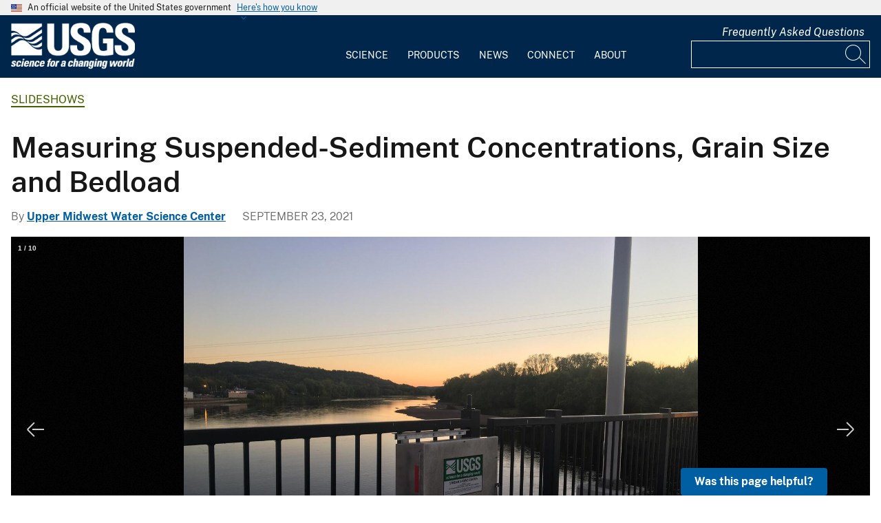

--- FILE ---
content_type: text/css
request_url: https://www.usgs.gov/modules/custom/usgs_media/css/slideshow.css?t9obxc
body_size: 301
content:
.slideshow {
  height: 600px;
  display: none;
}

.slideshow .galleria-info-description {
  p {
    font-size: 12px !important;
    margin: 0;
    padding-right: 0 !important;
    padding-left: 0 !important;
  }
  a {
    color: white !important;
  }
}

/* Have to use !important here or galleria's js will hide things anyway */
.galleria-theme-azur .galleria-info {
  opacity: 1 !important;
  bottom: 0px !important;
}
.galleria-theme-azur .galleria-counter {
  opacity: .9 !important;
  top: 10px !important;
}
.galleria-theme-azur .galleria-image-nav-left,
.galleria-theme-azur .galleria-image-nav-right {
  opacity: 1 !important;
}
.galleria-theme-azur .galleria-image-nav-left {
  left: 20px !important;
}
.galleria-theme-azur .galleria-image-nav-right {
  right: 20px !important;
}


--- FILE ---
content_type: text/css; charset=utf-8
request_url: https://cdnjs.cloudflare.com/ajax/libs/galleria/1.6.1/themes/azur/galleria.azur.css
body_size: 950
content:
#galleria-loader{height: 1px}

.galleria-theme-azur {
    position: relative;
    overflow: hidden;
    font: 12px/1.4 arial,sans-serif;
    color: #fff;
}
.galleria-theme-azur img {
    -moz-user-select: none;
    -webkit-user-select: none;
    -o-user-select: none;
}
.galleria-theme-azur .galleria-stage {
    overflow: hidden;
    position: absolute;
    top: 0;
    left: 0;
    right: 0;
    bottom: 40px;
    background:#000 url(bg.png);
}
.galleria-theme-azur.light .galleria-stage {
    background:#181818 url(bg.png);
}
.galleria-theme-azur .galleria-bar {
    height: 40px;
    position: absolute;
    bottom: 0;
    left: 0;
    right: 0;
    z-index: 3;
    overflow: hidden;
    background:#141414 url(bg.png);
}
.galleria-theme-azur.light .galleria-bar {
    background:#fff;
    border:1px solid #ccc;
    border-top-width:0;
}
.galleria-theme-azur .galleria-fullscreen,
.galleria-theme-azur .galleria-play {
    width: 40px;
    height: 40px;
    position: absolute;
    left: 0;
    background-position: 50% 50%;
    background-repeat: no-repeat;
    cursor: pointer;
    border-right: 1px solid #333;
    outline: 1px solid #000;
    outline-width: 0 1px 0 0;
}
.galleria-theme-azur.light .galleria-fullscreen,
.galleria-theme-azur.light .galleria-play {
    border-right-color:#ccc;
    outline-width: 0;
}
.galleria-theme-azur .galleria-play {
    background-image: url(playpause-white.png);
    background-position: 50% 11px;
}
.galleria-theme-azur.light .galleria-play {
    background-image: url(playpause-neg.png);
}
.galleria-theme-azur .galleria-play.pause {
    background-position: 50% -89px;
}
.galleria-theme-azur .galleria-fullscreen {
    left: 42px;
    background-image: url(fscreen.png);
    background-position: 50% 11px;
}
.galleria-theme-azur.fullscreen .galleria-fullscreen {
    background-position: 50% -89px;
}
.galleria-theme-azur.light .galleria-fullscreen {
    background-image: url(fscreen-neg.png);
    left: 41px;
}
.galleria-theme-azur .galleria-play.playing { background-position: 10px -91px }
.galleria-theme-azur .galleria-fullscreen.open { background-position: 8px -93px }

.galleria-theme-azur.notouch .galleria-thumblink:hover,
.galleria-theme-azur.touch .galleria-thumblink:active,
.galleria-theme-azur .galleria-thumblink.open,
.galleria-theme-azur.notouch .galleria-fullscreen:hover,
.galleria-theme-azur.touch .galleria-fullscreen:active,
.galleria-theme-azur.notouch .galleria-play:hover,
.galleria-theme-azur.touch .galleria-play:active,
.galleria-theme-azur.notouch .galleria-popout:hover,
.galleria-theme-azur.touch .galleria-popout:active { background-color: #000 }

.galleria-theme-azur.notouch.light .galleria-thumblink:hover,
.galleria-theme-azur.touch.light .galleria-thumblink:active,
.galleria-theme-azur.light .galleria-thumblink.open,
.galleria-theme-azur.notouch.light .galleria-fullscreen:hover,
.galleria-theme-azur.touch.light .galleria-fullscreen:active,
.galleria-theme-azur.notouch.light .galleria-play:hover,
.galleria-theme-azur.touch.light .galleria-play:active,
.galleria-theme-azur.notouch.light .galleria-popout:hover,
.galleria-theme-azur.touch.light .galleria-popout:active { background-color: #eee }

.galleria-theme-azur.videoplay .galleria-info,
.galleria-theme-azur.videoplay .galleria-counter{ display:none!important; }

.galleria-theme-azur .galleria-thumbnails-container {
    position: absolute;
    top: 4px;
    right: 5px;
    left: 86px;
    bottom: 0;
    z-index: 2;
    *top: 6px;
    *right: 6px;
}
.galleria-theme-azur .galleria-thumbnails-list {
    position: absolute!important;
    top: 0;
    right: 0;
    left: 0;
    bottom: 0;
}
.galleria-theme-azur .galleria-thumbnails {
    text-align: right;
    float: right;
}
.galleria-theme-azur .galleria-carousel .galleria-thumbnails {
    float: none;
}
.galleria-theme-azur .galleria-thumbnails .galleria-image {
    width: 27px;
    height: 27px;
    display: inline-block;
    margin: 0 0 0 1px;
    cursor: pointer;
    border: 3px double #111;
    *border: 1px solid #111;
    opacity: .6;
    filter: alpha(opacity=60);
    background: transparent;
}
.galleria-theme-azur.light .galleria-thumbnails .galleria-image {
    border-color:#fff;
}
.galleria-theme-azur .galleria-thumbnails .galleria-image {
    *display: inline;
}

.galleria-theme-azur.notouch .galleria-thumbnails .galleria-image:hover,
.galleria-theme-azur.touch .galleria-thumbnails .galleria-image:active {
    opacity: .9;
    background: #444;
    background: rgba(255, 255, 255, .4);
    filter: alpha(opacity=90);
}

.galleria-theme-azur .galleria-thumbnails .galleria-image.active,
.galleria-theme-azur.notouch .galleria-thumbnails .galleria-image.active:hover {
    opacity: 1;
    background: #ddd;
    background: rgba(255, 255, 255, .7);
    *border-color: #ccc;
    filter: alpha(opacity=100);
}
.galleria-theme-azur.light .galleria-thumbnails .galleria-image.active,
.galleria-theme-azur.light.notouch .galleria-thumbnails .galleria-image.active:hover {
    background:rgba(0,0,0,.4);
    *border-color:#bbb;
}

body .galleria-theme-azur .galleria-tooltip {
    background: #fff;
    background: rgba( 255, 255, 255, .8);
}

.galleria-theme-azur .galleria-captionopen {
    position: absolute;
    bottom: 10px;
    right: 10px;
    background: url(bgie.png);
    background: rgba(0,0,0,.7);
    padding: 3px 8px;
    font-size: 10px;
    text-transform:uppercase;
    letter-spacing: 0.5;
    z-index: 2;
    cursor:pointer;
    color: #ccc;
}

.galleria-theme-azur .galleria-captionopen:hover {
    background: #000;
    color: #fff;
}

.galleria-theme-azur .galleria-captionclose {
    background: none;
    font-size: 18px;
    position: absolute;
    top: 0; right: 10px;
    cursor: pointer;
}

.galleria-theme-azur .galleria-captionclose:hover{
    color:#ccc;
}

.galleria-theme-azur .galleria-progress.nocanvas {
    width: 32px;
    height: 5px;
    background: rgba(255,255,255,.2);
    background: url( 20.png );
    position: absolute;
    top: 10px;
    right: 10px;
    z-index: 2;
    display: none;
}

.galleria-theme-azur .galleria-progress.nocanvas .galleria-progressbar {
    height: 100%;
    width: 0;
    background: white;
}

.galleria-theme-azur .galleria-info {
    position: absolute;
    overflow: hidden;
    left: 0;
    right: 0;
    bottom: 0;
    color: #fff;
    background: url(bgie.png);
    background: url(bg.png) rgba(0,0,0,.6);
    z-index:2;
}

.galleria-theme-azur.light .galleria-info {
    color:#fff;
    background:url(bg.png) rgba(0, 0, 0, .2);
}

.galleria-theme-azur .galleria-info.toggler {
    visibility: hidden;
}

.galleria-theme-azur .galleria-info.toggler.open {
    visibility: visible;
}

.galleria-theme-azur .galleria-info-title {
    font-size: 14px;
    font-weight: bold;
    margin: 10px 14px 10px;
    padding-right: 100px;
}
.galleria-theme-azur .galleria-info-description {
    opacity: .7;
    margin: -10px 14px 10px;
    padding-right: 100px;
}
.galleria-theme-azur .galleria-counter {
    opacity: 0;
    position: absolute;
    top: 10px;
    left: 10px;
    font-size: 10px;
    z-index: 2;
    font-weight: bold;
}
.galleria-theme-azur .galleria-loader {
    width: 48px;
    height: 48px;
    position: absolute;
    top: 50%;
    left: 50%;
    margin: -24px 0 0 -24px;
    z-index: 2;
    display: none;
}

.galleria-theme-azur .galleria-loader.nocanvas {
    width: 48px;
    height: 48px;
    position: absolute;
    top: 50%;
    left: 50%;
    margin: -24px 0 0 -24px;
    z-index: 2;
    display: none;
    background: #000 url(loader.gif) no-repeat 50% 50%;
    opacity: .6;
    filter: alpha(opacity=60);
    -moz-border-radius: 6px;
    -webkit-border-radius: 6px;
    border-radius: 6px;
}

.galleria-theme-azur .galleria-image-nav {
    position: absolute;
    top: 50%;
    margin-top: -18px;
    width: 100%;
    height: 36px;
    left: 0;
}

.galleria-theme-azur .galleria-image-nav-left,
.galleria-theme-azur .galleria-image-nav-right {
    cursor: pointer;
    width: 36px;
    height: 36px;
    position: absolute;
    left: 20px;
    z-index: 2;
    background: url(left.png) 50% 50% no-repeat;
    opacity: 0;
}
.galleria-theme-azur.smallarrows .galleria-image-nav-left {
    background-image: url(left-small.png);
}
.galleria-theme-azur .galleria-image-nav-right {
    left: auto;
    right: 20px;
    background-image: url(right.png);
    z-index: 2;
}
.galleria-theme-azur.smallarrows .galleria-image-nav-right {
    background-image: url(right-small.png);
}
.galleria-theme-azur.notouch .galleria-image-nav-left:hover,
.galleria-theme-azur.touch .galleria-image-nav-left:active { opacity: .7!important }
.galleria-theme-azur.notouch .galleria-image-nav-right:hover,
.galleria-theme-azur.touch .galleria-image-nav-right:active { opacity: .7!important }

.galleria-theme-azur .galleria-thumb-nav-left,
.galleria-theme-azur .galleria-thumb-nav-right {
    cursor: pointer;
    display: none;
    background: url(thumbleft-white.png) 50% 50%;
    position: absolute;
    left: 3px;
    top: 3px;
    *top: 1px;
    *left: 1px;
    height: 27px;
    width: 23px;
    z-index: 3;
}
.galleria-theme-azur.light .galleria-thumb-nav-left {
    background-image: url(thumbleft-neg.png);
}
.galleria-theme-azur .galleria-thumb-nav-right {
    border-right: none;
    right: 3px;
    *right: 1px;
    left: auto;
    background: url(thumbright-white.png) 50% 50%;
}
.galleria-theme-azur.light .galleria-thumb-nav-right {
    background-image: url(thumbright-neg.png);
}
.galleria-theme-azur .galleria-thumbnails-container .disabled {
    opacity: .2;
    filter: alpha(opacity=20);
    cursor: default;
}
.galleria-theme-azur.notouch .galleria-thumb-nav-left:hover,
.galleria-theme-azur.notouch .galleria-thumb-nav-right:hover {
    opacity: 1;
    filter: alpha(opacity=100);
    background-color: #222;
    background-color: rgba(255, 255, 255, .07);
}
.galleria-theme-azur.light.notouch .galleria-thumb-nav-left:hover,
.galleria-theme-azur.light.notouch .galleria-thumb-nav-right:hover {
    background-color:#eee;
}
.galleria-theme-azur.touch .galleria-thumb-nav-left:active,
.galleria-theme-azur.touch .galleria-thumb-nav-right:active {
    opacity: 1;
    filter: alpha(opacity=100);
    background-color: #111;
}
.galleria-theme-azur.notouch .galleria-thumbnails-container .disabled:hover {
    opacity: .2;
    filter: alpha(opacity=20);
    background-color: transparent;
}

.galleria-theme-azur .galleria-carousel .galleria-thumb-nav-left,
.galleria-theme-azur .galleria-carousel .galleria-thumb-nav-right {
    display: block;
}
.galleria-theme-azur .galleria-carousel .galleria-thumbnails-list {
    right: 28px;
    left: 28px;
}

.galleria-theme-azur.videoplay .galleria-info,
.galleria-theme-azur.videoplay .galleria-counter{display:none!important;}



--- FILE ---
content_type: text/javascript
request_url: https://www.usgs.gov/modules/custom/usgs_media/js/slideshow.js?v=1.x
body_size: 525
content:
(function ($, Drupal, once) {
  Drupal.behaviors.slideshow = {
    attach: function (context) {


      let elements = once('slideshow', '.slideshow', context);
      elements.forEach(function(element, i) {
        var randomId = URL.createObjectURL(new Blob([])).substr(-36);
        $(element).addClass('slideshow-initialized-' + randomId);
        Galleria.run('.slideshow-initialized-' + randomId, {
          theme: 'azur',
          imageCrop: false,
          idleMode: false,
          _toggleCaption: true,
          _showCaption: false,
          wait: true
        });
        Galleria.ready(function() {
          var defaultAltText = 'USGS Image - No Alt Text Provided'
          // add alt to big image
          this.bind('image', function(e) {
            var altText = e.galleriaData.original.alt;
            if (altText == '' || typeof altText == 'undefined' || altText === null) {
              altText = defaultAltText;
            }
            e.imageTarget.alt = altText;
          });
          // add alt to thumbnails image
          this.bind('thumbnail', function(e) {
            var altText = e.galleriaData.original.alt;
            if (altText == '' || typeof altText == 'undefined' || altText === null) {
              altText = defaultAltText;
            }
            e.thumbTarget.alt = altText;
          });
        });
        $(element).show();
      });
    }
  };
})(jQuery, Drupal, once);


--- FILE ---
content_type: application/javascript; charset=utf-8
request_url: https://cdnjs.cloudflare.com/ajax/libs/galleria/1.6.1/themes/azur/galleria.azur.min.js
body_size: 955
content:
!function(n,i){"function"==typeof define&&define.amd?define(["../galleria","jquery"],function(e,t){return i(n,e,t)}):"object"==typeof module&&module.exports?module.exports=i(n,require("galleria"),require("jquery")):i(n,n.Galleria,n.jQuery)}(window,function(o,a,d){return a.addTheme({name:"azur",version:1.6,author:"Galleria",css:"galleria.azur.css",defaults:{transition:"fade",transitionSpeed:500,imageCrop:!0,thumbCrop:"height",idleMode:"hover",idleSpeed:500,fullscreenTransition:!1,_locale:{show_captions:"Show captions",hide_captions:"Hide captions",play:"Play slideshow",pause:"Pause slideshow",enter_fullscreen:"Enter fullscreen",exit_fullscreen:"Exit fullscreen",next:"Next image",prev:"Previous image",showing_image:"Showing image %s of %s"},_toggleCaption:!0,_showCaption:!0,_showTooltip:!0},init:function(e){a.requires(1.6,"This version of Azur theme requires Galleria version 1.6 or later"),this.addElement("bar","fullscreen","play","progress").append({stage:"progress",container:"bar",bar:["fullscreen","play","thumbnails-container"]}).prependChild("stage","info").appendChild("container","tooltip");var l=this,c=o.document,t=e._locale,p="getContext"in c.createElement("canvas");!function(){if(p){function i(e){return e*(Math.PI/180)}var a=24,o=c.createElement("canvas"),s=o.getContext("2d");o.width=a,o.height=a,d(o).css({zIndex:1e4,position:"absolute",right:10,top:10}).appendTo(l.get("container")),l.bind("progress",function(e){var t,n;d(o).fadeIn(200),t=3.6*e.percent,n="rgba(255,255,255,.7)",s.strokeStyle=n||"#000",s.lineWidth=3,s.clearRect(0,0,a,a),s.beginPath(),s.arc(12,12,10,i(-90),i(t-90),!1),s.stroke(),s.closePath()}),l.bind("pause",function(){d(o).fadeOut(200,function(){s.clearRect(0,0,a,a)})})}else{l.addElement("progressbar").appendChild("progress","progressbar"),l.$("progress").addClass("nocanvas");var t=l.$("progress").width();l.bind("progress",function(e){l.$("progressbar").width(e.percent/100*t)})}}(),function(){var e,t=(e="RequestAnimationFrame",o.requestAnimationFrame||o["webkit"+e]||o["moz"+e]||o["o"+e]||o["ms"+e]||function(e){o.setTimeout(e,1e3/60)});if(p){function s(e,t,n){var i=n?-2:2;e.translate(t/i,t/i)}var n=c.createElement("canvas"),i=n.getContext("2d"),r=Math,a=28;d(n).hide().appendTo(l.get("loader")).fadeIn(500);!function e(){t(e),function(e,t){var n,i=48,a=28;e.clearRect(0,0,i,i),e.lineWidth=1.5;for(var o=0;o<a;o++)n=a<=o+t?o-a+t:o+t,e.strokeStyle="rgba(255,255,255,"+r.max(0,n/a)+")",e.lineWidth=1,e.beginPath(),e.moveTo(24,8),e.lineTo(24,0),e.stroke(),s(e,i,!1),e.rotate(360/a*r.PI/180),s(e,i,!0);e.save(),s(e,i,!1),e.rotate(360/a/8*-1*r.PI/180),s(e,i,!0)}(i,a),a=0===a?28:a-1}()}else l.$("loader").addClass("nocanvas")}();var n=a.IE<9?{bottom:-100}:{bottom:-50,opacity:0},i=a.IE<9?{top:-20}:{opacity:0,top:-20};this.bind("play",function(){this.$("play").addClass("pause"),p||this.$("progress").show()}).bind("pause",function(){this.$("play").removeClass("pause"),p||this.$("progress").hide()}).bind("loadstart",function(e){e.cached||this.$("loader").show()}).bind("loadfinish",function(e){p?this.$("loader").fadeOut(100):this.$("loader").hide()}),this.addIdleState(this.get("info"),n,a.IE<9?{}:{opacity:1},!0).addIdleState(this.get("image-nav-left"),{opacity:0,left:0},{opacity:1},!0).addIdleState(this.get("image-nav-right"),{opacity:0,right:0},{opacity:1},!0).addIdleState(this.get("counter"),i,a.IE<9?{}:{opacity:.9},!0),this.$("fullscreen").on("click:fast",function(e){e.preventDefault(),l.toggleFullscreen()}),this.$("play").on("click:fast",function(e){e.preventDefault(),l.playToggle()}),e._toggleCaption&&(this.$("info").addClass("toggler"),this.addElement("captionopen").appendChild("stage","captionopen"),this.addElement("captionclose").appendChild("info","captionclose"),this.$("captionopen").on("click:fast",function(){l.$("info").addClass("open"),d(this).hide()}).html(t.show_captions),this.bind("loadstart",function(){this.$("captionopen").toggle(!l.$("info").hasClass("open")&&this.hasInfo())}),this.$("captionclose").on("click:fast",function(){l.$("info").removeClass("open"),l.hasInfo()&&l.$("captionopen").show()}).html("&#215;"),e._showCaption&&this.$("captionopen").trigger("click:fast")),e._showTooltip&&this.bindTooltip({fullscreen:function(){return l.isFullscreen()?t.exit_fullscreen:t.enter_fullscreen},play:function(){return l.isPlaying()?t.pause:t.play},captionclose:t.hide_captions,"image-nav-right":t.next,"image-nav-left":t.prev,counter:function(){return t.showing_image.replace(/\%s/,l.getIndex()+1).replace(/\%s/,l.getDataLength())}})}}),a});